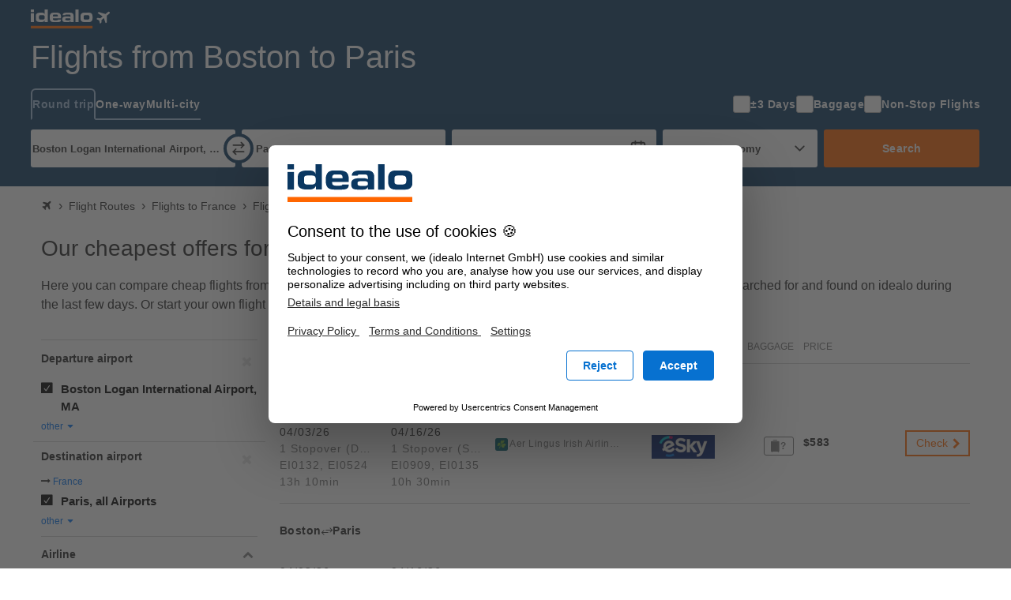

--- FILE ---
content_type: image/svg+xml
request_url: https://flight-cdn.idealo.net/bilder/fluglinie/icons/fi.svg
body_size: 697
content:
<svg width="24" height="24" viewBox="0 0 24 24" fill="none" xmlns="http://www.w3.org/2000/svg">
<g clip-path="url(#clip0_1_5040)">
<rect width="24" height="24" rx="4" fill="#001B71"/>
<path d="M18.353 -4.26471L-0.794067 19.4412L14.7059 23.0882L23.8236 -0.617651L18.353 -4.26471Z" fill="white"/>
<path d="M18.3588 -7L-9 24H17.831L27.4706 -7H18.3588ZM8.08273 18.1565C7.6481 18.2108 7.21346 18.234 6.77882 18.2262C6.11134 18.2185 5.69223 18.1333 5.37402 18.0093C5.10237 17.9008 4.86177 17.6063 4.94714 17.3815C5.02476 17.211 5.14894 17.0637 5.31969 16.9707C6.10359 16.467 7.51616 16.2035 9.07619 16.1028C8.93648 16.405 8.08273 18.1565 8.08273 18.1565ZM16.3874 14.0878C15.2542 15.4208 14.1366 15.5138 11.9324 15.3123C6.14239 14.8007 5.02476 16.3973 4.83848 16.5988C4.87729 16.4515 4.92386 16.3043 4.99371 16.1725C5.35849 15.3433 5.80089 14.421 6.29762 13.3205C6.57703 12.747 6.73226 12.7238 6.98838 12.5378C8.03617 11.848 9.72038 11.2048 11.9634 11.3985C13.6166 11.5457 14.3384 11.879 15.3551 11.9332C15.7897 11.9642 16.2244 11.941 16.6513 11.8635C17.7378 11.631 18.0173 11.3055 18.0173 11.3055C18.0173 11.3055 17.2411 12.995 16.3874 14.0878ZM17.7146 10.5925C17.3576 10.8018 16.8919 11.0033 15.9915 11.0343C14.9981 11.0653 14.3927 10.8482 13.2984 10.67C11.8004 10.4298 10.349 10.3368 8.78125 10.8328C8.11378 11.042 7.4851 11.3753 6.93405 11.8093C6.93405 11.8093 8.09049 9.213 8.39319 8.5465C8.88991 7.53125 10.5431 6.80275 12.7163 6.826C14.6721 6.84925 15.5491 7.353 17.1557 7.37625C19.554 7.3685 20.3457 6.57025 20.3457 6.57025C20.206 6.86475 19.4764 8.3915 19.1349 9.0425C18.5683 9.926 18.1647 10.329 17.7146 10.5925Z" fill="#001B71"/>
</g>
<defs>
<clipPath id="clip0_1_5040">
<rect width="24" height="24" rx="4" fill="white"/>
</clipPath>
</defs>
</svg>


--- FILE ---
content_type: text/javascript
request_url: https://flight-cdn.idealo.net/a/dist-webpack/routeHead.632ac84c74b8383bdff7.js
body_size: 613
content:
"use strict";(self.webpackChunkidealo_flight_legacy=self.webpackChunkidealo_flight_legacy||[]).push([[456],{791:(t,n,e)=>{e.a(t,(async(t,o)=>{try{e.d(n,{A:()=>a});var i=e(5664),s=e(243),c=e(3463),l=t([c]);c=(l.then?(await l)():l)[0];const a=new s.A({context:null,condition:function(){var t=c.A.getTinyId(location);return!1===i.A.doActionA()?t.isAbsent():null}});o()}catch(t){o(t)}}))},7517:(t,n,e)=>{e.a(t,(async(t,n)=>{try{var o=e(791),i=e(9513),s=e.n(i),c=e(9936),l=e(7205),a=t([o,c]);[o,c]=a.then?(await a)():a;try{c.A.getFilterRefreshNotification().progress((function(t){var n=s()("h1"),e=s()("title");n.html(t.data.h1),e.html(t.data.title)})),c.A.setRefreshDataRouter(o.A),!0!==o.A.doActionA()&&!0!==l.A.isBot||c.A.standartExecute()}catch(t){throw console.log(t),t}n()}catch(t){n(t)}}))},5664:(t,n,e)=>{e.d(n,{A:()=>o});const o=new(e(243).A)({context:null,condition:function(){return this.clusterOpen}},{clusterOpen:!1,setClusterOpen:function(t){this.clusterOpen=t}})},243:(t,n,e)=>{e.d(n,{A:()=>a});var o=e(9513),i=e.n(o),s=e(5982),c=e(6894),l=e.n(c);const a=s.A.extend({hookA:null,hookB:null,defaults:{context:null,condition:function(){return!0}},initialize:function(){this.defaults=i().extend(!0,{},this.defaults,arguments[0]),arguments.length>1&&i().extend(!0,this,arguments[1]),null===this.defaults.context&&(this.defaults.context=this),this.hookA=i().Deferred(),this.hookB=i().Deferred()},doActionA:function(){var t=this.defaults.condition.apply(this.defaults.context,arguments);return this.hookA.notify(t),t},doActionB:function(){var t=this.defaults.condition.apply(this.defaults.context,arguments),n=l().clone(t);return!0===t?n=!1:!1===t&&(n=!0),this.hookB.notify(n),n},getCallActionANotification:function(){return this.hookA.promise()},getCallActionBNotification:function(){return this.hookB.promise()}})}},t=>{var n=n=>t(t.s=n);t.O(0,[914,696,65,936,262],(()=>(n(7237),n(7517)))),t.O()}]);

--- FILE ---
content_type: image/svg+xml
request_url: https://flight-cdn.idealo.net/bilder/fluglinie/icons/ei.svg
body_size: 1137
content:
<svg width="24" height="24" viewBox="0 0 24 24" fill="none" xmlns="http://www.w3.org/2000/svg">
<rect width="24" height="24" rx="4" fill="#006472"/>
<path d="M19.9046 12.7293C19.5845 13.7563 18.5172 14.7207 17.2366 14.9211C17.4437 15.2404 17.5379 15.6349 17.4877 16.0733C17.3496 17.2631 16.207 18.2212 14.9828 18.2337C14.1542 18.24 13.0304 17.883 12.2394 16.6369C11.5301 15.5285 11.4296 13.7688 11.4798 13.2366C10.6135 14.1195 10.0736 14.9774 9.81622 15.5723C9.23866 16.9187 9.01894 18.5594 9.03149 19.3296C9.03149 19.3296 8.92478 19.4298 8.82433 19.4486C8.50416 19.3922 8.22794 19.2732 8.02077 19.0916C7.76966 18.8662 7.71316 18.6533 7.71316 18.6533C8.0961 16.7433 8.70505 15.5535 9.61533 14.1947C10.8395 12.3599 12.7291 11.2264 14.9703 10.5438C16.5899 10.0491 18.2724 9.94267 19.4275 10.9196C20.049 11.4331 20.0867 12.172 19.9046 12.7293ZM10.3624 11.7149C9.97944 12.3536 8.93105 13.3806 8.10239 13.9129C6.376 15.015 5.13299 15.0901 4.51149 14.6956C4.43616 14.6518 4.37338 14.5954 4.31688 14.5391C3.83349 14.0318 3.9151 13.1301 4.4801 12.3912C4.75632 12.028 5.11416 11.7712 5.45943 11.6522C5.18949 11.527 5.00744 11.264 4.96977 10.8945C4.89444 10.1556 5.45316 9.18496 6.22533 8.79044C6.90333 8.44603 8.36605 8.10161 9.43955 9.69845C9.86016 10.3184 10.2368 11.2014 10.3624 11.7149ZM17.4563 5.00186C17.3621 4.08133 16.3765 3.74317 15.2904 4.20657C14.7757 4.42574 14.3237 4.79521 14.0035 5.21477C14.0537 4.79521 13.9344 4.42574 13.6331 4.20657C13.0367 3.77448 11.9507 4.09385 11.2099 4.8954C10.9525 5.1772 10.1113 6.19166 10.0673 7.68205C10.0485 8.40219 10.3687 9.99903 11.4233 11.1012C14.2358 10.0429 15.7487 8.42098 16.3263 7.75093C16.9917 6.97443 17.2742 6.29186 17.3935 5.79089C17.4814 5.39637 17.4688 5.11458 17.4563 5.00186Z" fill="#82C341"/>
<path d="M16.3262 7.75093C16.9917 6.97443 17.2742 6.29186 17.3935 5.79089C17.3997 5.76584 17.406 5.74079 17.4123 5.70948C17.2742 6.26681 16.094 7.7071 14.4617 8.93447C12.7667 10.2057 11.8 10.8444 11.4296 11.0949C14.2357 10.0429 15.7487 8.42098 16.3262 7.75093Z" fill="#3CB14A"/>
<path d="M8.10237 13.9066C8.93104 13.3743 9.97943 12.3473 10.3624 11.7086C9.62159 12.41 8.52925 13.4557 6.6522 14.2823C5.72309 14.6768 4.81281 14.8271 4.51147 14.6831C5.13298 15.0839 6.37598 15.0087 8.10237 13.9066Z" fill="#3CB14A"/>
<path d="M19.9046 12.7293C19.9485 12.5916 19.9799 12.4475 19.9925 12.2972C19.9046 12.8921 19.5028 13.6123 18.8625 14.0068C18.2975 14.3575 17.6446 14.5892 16.9038 14.5266C17.0231 14.6393 17.1173 14.7332 17.2365 14.9148C18.5172 14.7207 19.5844 13.7563 19.9046 12.7293Z" fill="#3CB14A"/>
<path d="M11.6557 12.1031C11.6494 12.1094 11.6431 12.1094 11.6431 12.1157C11.6431 12.1094 11.6494 12.1031 11.6557 12.1031Z" fill="#F9ED32"/>
<path d="M11.643 12.1094C9.62784 13.5497 8.94357 16.1422 8.83057 19.4423C8.93101 19.4235 9.03773 19.3233 9.03773 19.3233C9.02517 18.5531 9.2449 16.9187 9.82245 15.5661C10.0798 14.9712 10.6197 14.1132 11.4861 13.2303C11.5488 12.6416 11.6179 12.2972 11.6618 12.1031C11.6493 12.1031 11.643 12.1094 11.643 12.1094Z" fill="#3CB14A"/>
</svg>


--- FILE ---
content_type: image/svg+xml
request_url: https://flight-cdn.idealo.net/bilder/fluglinie/icons/ay.svg
body_size: 469
content:
<svg width="24" height="24" viewBox="0 0 24 24" fill="none" xmlns="http://www.w3.org/2000/svg">
<rect width="24" height="24" rx="4" fill="#0B1560"/>
<path d="M0 15.7364V12.8772H8.49819C10.284 10.8791 11.59 8.85186 12.994 7.74475C13.8172 7.09561 14.9071 7 15.9555 7H22C21.165 8.23768 20.5757 8.80579 19.8103 9.26378C19.2823 9.5797 18.6608 9.68962 18.0458 9.66912L14.8642 9.56307C14.4574 9.54951 14.0687 9.73165 13.8188 10.0529L13.1047 10.9711H17.7906C17.4441 11.6165 17.0881 12.0177 16.5097 12.3965C15.8676 12.8169 15.0886 12.9566 14.3211 12.9566H11.8339C10.5295 14.9116 9.86608 15.6278 8.89531 15.7364H0Z" fill="white"/>
</svg>
